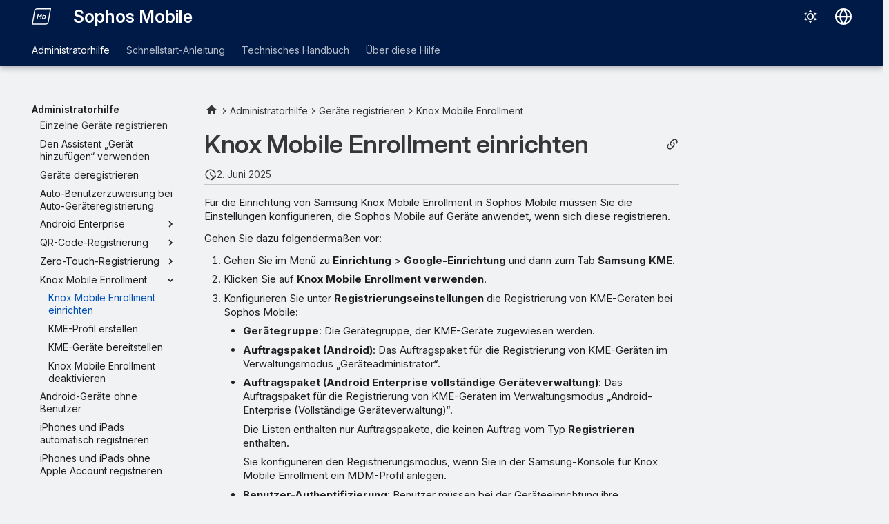

--- FILE ---
content_type: text/javascript
request_url: https://static.cloud.coveo.com/atomic/v3.20/p-dde82ebe.js
body_size: 553
content:
import"./p-1498ed90.js";import{c as t}from"./p-c9074946.js";const n="1024px";function o(t,o){const c=new RegExp(`\\(min-width: ${n}\\)|\\(width >= ${n}\\)`,"g");return t.replace(c,`(width >= ${o})`)}function c(t,n){const c=t.shadowRoot?.adoptedStyleSheets;if(!c||!c.length){return}const i=c[0];const s=Object.values(i.cssRules).map((t=>t.cssText)).join("");i.replaceSync(o(s,n))}function i(t,n){const c=t.shadowRoot?.querySelector("style");if(!c){return}c.textContent=o(c.textContent,n)}const s=["atomic-search-layout","atomic-insight-layout"];function r(o){const r=t(o,s.join(", "));if(!r?.mobileBreakpoint){return}if(r.mobileBreakpoint===n){return}c(o,r.mobileBreakpoint);i(o,r.mobileBreakpoint)}export{n as D,r as u};
//# sourceMappingURL=p-dde82ebe.js.map

--- FILE ---
content_type: image/svg+xml
request_url: https://docs.sophos.com/central/Mobile/help/de-de/assets/images/sophos/mobile.svg
body_size: 1047
content:
<svg xmlns="http://www.w3.org/2000/svg" width="60" height="52" viewBox="0 0 60 52">
    <path fill="#FFF" fill-rule="evenodd" d="M59.452 0l-7.586 43.897c-1.783 7.045-7.328 7.494-9.983 7.494H0L7.709 6.822c.225-.874 1.257-3.246 2.989-4.649C12.332.851 14.588 0 16.55 0h42.902zm-3.563 3H16.55c-1.259 0-2.852.605-3.964 1.505-.997.807-1.757 2.371-1.947 2.979L3.563 48.391h38.32c3.992 0 6.105-1.534 7.048-5.124L55.889 3zM37.096 17.58l-.864 4.848c.71-.605 1.638-.921 2.712-.921 1.334 0 2.47.477 3.2 1.344.757.9 1.04 2.174.795 3.584l-.527 2.962c-.43 2.485-2.22 4.09-4.56 4.09-1.59 0-2.83-.513-3.483-1.425l-.307 1.195H31.66l.035-.205 2.713-15.472h2.688zm-16.29.63l.048.1 2.988 6.36 5.189-6.46h2.623l-.037.205-2.63 14.841H26.22l.037-.205 1.707-9.656-3.95 4.927h-1.286l-2.563-5.34-1.82 10.274h-2.645l.038-.205 2.628-14.84h2.442zm17.36 5.704c-1.915 0-2.49 1.633-2.661 2.606l-.336 1.89c-.15.858-.035 1.52.343 1.972.388.464 1.063.699 2.005.699 1.336 0 2.08-.741 2.346-2.332v-.003l.4-2.121c.156-.967.05-1.655-.328-2.1-.346-.405-.941-.611-1.768-.611z"/>
</svg>
